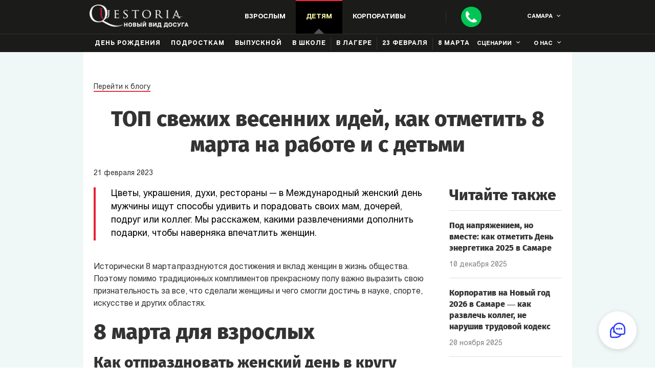

--- FILE ---
content_type: text/css; charset=UTF-8
request_url: https://samara.questoria.ru/_next/static/chunks/d0f1b49a4972ec3b.css
body_size: 5109
content:
.header{background:#1b1b1a;padding-top:68px;font-family:VremenaGroteskBold;position:relative;overflow:hidden}.header__up_a{color:#5d9fcf;text-decoration:none}.header__up_a:hover{text-decoration:underline}.header.close .header__virus{margin-top:40px}.header.close.events-child{padding-top:68px}.header__close{padding:4px 0;top:0;left:0;right:0;position:fixed!important}.header__desc{z-index:4;background:#1b1b1a;width:100%;position:fixed;top:0}.header__desc.open{background:0 0}.header__desc.open .nav__buttons_logo{max-height:0}.header__desc.open .header__deposit,.header__desc.close .header__deposit{display:none}.header__container{color:#fff;padding:7px 0}.header__container.container{width:94%}.header .nav__buttons,.header .nav__buttons-top,.header .nav__call{flex-direction:row;justify-content:space-between;align-items:center;display:flex}.header .nav__menu{z-index:2;background:#1b1b1a;height:100vh;position:absolute;top:0;left:0;transform:translate(-100vw);width:100%!important;padding:0 10px!important}.header .nav__menu.active{transform:translate(0)}.header .nav__menu .jspContainer,.header .nav__menu .jspPane{width:100%!important}.header .nav__menu .jspContainer .jspVerticalBar,.header .nav__menu .jspPane .jspVerticalBar{width:0}.header .nav__buttons{height:54px}.header .nav__buttons_burger,.header .nav__buttons_call{border-radius:50%;width:40px;height:40px}.header .nav__buttons_burger{background:url(/static/img/general/burger.png)}.header .nav__buttons_logo{max-height:45px}.header .nav__buttons-top{font-size:11px}.header .nav__buttons-top_city,.header .nav__buttons-top_lang{line-height:54px}.header .nav__buttons-top_city{text-transform:uppercase;padding-right:14px;position:relative}.header .nav__buttons-top_city:after{content:"";border-bottom:1px solid #fff;border-left:1px solid #fff;width:4px;height:4px;position:absolute;top:21px;right:0;transform:rotate(-45deg)}.header .nav__buttons-top_lang-item{padding:0 10px;display:inline-block}.header .nav__buttons-top_lang-item.active{color:#fffda4;background:#000;box-shadow:inset 0 1px #fe2743}.header .nav__buttons-top_close{background:url(/static/img/general/burger-close.png);width:21px;height:21px}.header .nav__buttons_dop{background:#000000bf;flex-direction:row;justify-content:space-between;align-items:center;width:100%;padding:0 10px;display:flex;position:absolute;top:68px;left:0}.header .nav__buttons_dop-item{display:inline-block}.header .nav__buttons_dop-item:first-child{display:none}.header .nav__buttons_dop-link{color:#fff;text-transform:uppercase;padding:15px 0 14px;font-size:11px;line-height:11px;display:block}.nav__buttons_dop{transition:transform .3s,opacity .3s}.nav__buttons_dop.hidden{opacity:0;pointer-events:none;transform:translateY(-100%)}.header .nav__buttons_call{background:#00c554 url(/static/img/general/white-phone.png) 50% no-repeat;border-radius:50%;position:relative}.header .nav__buttons_call:before{content:"";opacity:0;background:#fff;border-radius:100%;width:40px;height:40px;animation-name:puls;animation-duration:2.8s;animation-timing-function:ease-in-out;animation-iteration-count:infinite;position:absolute;transform:scale(0)}.header .nav__buttons_call a{z-index:1;width:40px;height:40px;font-size:0;display:block;position:relative}@keyframes puls{20%{opacity:1}350%{opacity:.75}50%{opacity:.5}75%{opacity:.25}to{opacity:0;transform:scale(1)}}.header .nav__call{border-top:1px solid #323232;border-bottom:1px solid #323232;height:42px;margin-bottom:10px}.header .nav__call_number{color:#fff;padding-left:25px;font-size:14px;line-height:42px;position:relative}.header .nav__call_number:before{content:"";background:url(/static/img/general/white-phone.png) 50% no-repeat;width:22px;height:22px;position:absolute;top:10px;left:0}.header .nav__call_button{color:#fff;cursor:pointer;border:none;font-size:14px;box-shadow:0 8px 21px #f9528b1a}.header .nav__call_button:hover{animation:.5s shadow}@keyframes shadow{0%{box-shadow:0 0 #ed2ffe40}50%{box-shadow:0 8px 21px #ed2ffe40}75%{box-shadow:0 0 #ed2ffe40}to{box-shadow:0 8px 21px #f9528b1a}}.header .nav__call_button{text-align:center;background:#00c554;border-radius:30px;padding:10px 12px;font-family:FiraSans-ExtraBold;font-size:14px;line-height:8px;display:inline-block;position:relative}.header .nav__items{text-transform:uppercase;border-bottom:1px solid #323232;max-height:33px;overflow:hidden}.header .nav__items.active{max-height:312px}.header .nav__items.active .nav__items_label:after{top:15px;transform:rotate(135deg)}.header .nav__items:last-child{border-bottom:none;margin-bottom:30px}.header .nav__items_label{color:#b0b0b0;letter-spacing:1px;padding:10px 0;font-size:13px;line-height:13px;position:relative}.header .nav__items_label:after{content:"";border-bottom:1px solid #fff;border-left:1px solid #fff;width:4px;height:4px;position:absolute;top:11px;right:1px;transform:rotate(-45deg)}.header .nav__item_link{color:#fff;letter-spacing:1px;padding:14px 0 10px 15px;font-size:12px;line-height:11px;display:block;position:relative}.header .nav__item_link.active{color:#fffda4}.header .nav__item_link-red{color:#fe2743}.header .nav__item_link-blue{color:#4bb3fc}.header .nav__item_link:before{content:"";background:#fff;width:10px;height:2px;position:absolute;top:16.5px;left:0}.header .nav__1024,.header .nav__1360{display:none}.header__virus{color:#fff;background:linear-gradient(269.15deg,#5b34ca -.44%,#6bbeff 99.97%);padding:10px 0;font-size:16px;line-height:22px;position:relative}.header__virus .container{padding-left:40px}.header__virus_link{color:#fff;border-bottom:2px solid #ee3348;margin-left:10px;display:inline-block}.header__virus_link:hover{border-bottom:2px solid #1ccffb}.header__virus .virus-icon{background:url(/img/general/virus-icon.svg) 50%/contain no-repeat;width:34px;height:34px;position:absolute;top:15px;left:15px}.header__deposit{z-index:1;color:#fff;text-align:center;background:url(/img/general/deposit-mob.png) 50% no-repeat;margin:auto;font-size:13px;line-height:28px;position:absolute;left:0;right:0}.header__deposit.home{top:68px}.header__deposit.closepage{top:108px}.header__deposit_link{color:#fff;border-bottom:2px solid #fff;line-height:13px;display:inline-block}@media (min-width:768px){.header__up{z-index:4;text-align:center;background:#424242;line-height:4;display:block;position:relative}.header__up .container{width:100%}.header__up_p{color:#cfcfcf;text-transform:uppercase;margin:0;font-size:11px}.header__container.container{width:690px}.header .nav__buttons_dop{padding:0 165px}.header .nav__buttons_logo{max-height:50px}.header .nav__items_label:after{right:8px}.header .nav__item.costume{display:none}.header.close.fran-close{padding-top:168px}.header .close .nav__buttons_logo{max-height:0}.header .close .nav__buttons_dop{background:0 0;width:90%;margin:auto;top:14px;right:0}.header__virus{text-align:center;padding:12px 0 18px}.header__virus .container{padding-left:0}.header__virus_link{margin-left:15px}.header__virus .virus-icon{position:initial;margin:0 5px -10px 0;display:inline-block}.header__deposit{background:url(/img/general/deposit-desc.png) 50% 33%/100% no-repeat;padding:16px 0;font-size:18px;line-height:22px}.header__deposit br{display:none}}@media (min-width:1024px){.header{padding-top:102px}.header__desc:after{z-index:2;content:"";background:#323232;width:100%;height:1px;position:absolute;top:66px;left:0}.header__up_p{font-size:13px}.header__container{padding:0}.header__container.container{width:930px}.header .nav__1024{display:block}.header .nav__items{max-height:36px;overflow:inherit;border-bottom:none;display:none;position:absolute;top:0;left:0}.header .nav__items:last-child{margin-bottom:0}.header .nav__items-dropdown{display:none}.header .nav__items.scen,.header .nav__items.about{width:175px;top:36px;right:0;left:initial;max-height:0;overflow:inherit;background:#000000e6;display:block}.header .nav__items.scen .nav__items_label,.header .nav__items.about .nav__items_label{color:#fff;cursor:pointer;letter-spacing:0;background:#1b1b1a;padding:13px 25px 10px 5px;font-size:11px;display:inline-block;position:absolute;top:-36px;right:0}.header .nav__items.scen .nav__items_label:after,.header .nav__items.about .nav__items_label:after{top:13px;right:10px}.header .nav__items.scen .nav__item,.header .nav__items.about .nav__item{display:none}.header .nav__items.scen:hover,.header .nav__items.about:hover{max-height:initial;padding:12px 0}.header .nav__items.scen:hover .nav__item,.header .nav__items.about:hover .nav__item{display:block}.header .nav__items.scen:hover .nav__item_link,.header .nav__items.about:hover .nav__item_link{letter-spacing:0;background:0 0;padding:14px 0 11px 20px;font-size:11px}.header .nav__items.scen:hover .nav__items_label,.header .nav__items.about:hover .nav__items_label{color:#b0b0b0;background:#000}.header .nav__items.scen:hover .nav__items_label:after,.header .nav__items.about:hover .nav__items_label:after{top:16px;transform:rotate(135deg)}.header .nav__items.scen .nav__items_label{right:80px}.header .nav__items.active{display:block}.header .nav__items_label,.header .nav__items .hide-1024{display:none}.header .nav__buttons{height:66px}.header .nav__buttons_burger{display:none}.header .nav__buttons_dop{bottom:0;top:inherit;padding:0 240px;position:fixed}.header .nav__buttons_dop-item:first-child{display:inline-block}.header .nav__buttons_dop-link:hover{color:#fffda4}.header .nav__buttons_desc{position:relative}.header .nav__buttons_desc:before{z-index:4;content:"";width:255%;height:15px;position:absolute;bottom:0;left:0}.header .nav__buttons_desc-item{color:#fff;text-transform:uppercase;padding:0 20px;font-size:13px;line-height:66px;display:inline-block;position:relative}.header .nav__buttons_desc-item:hover,.header .nav__buttons_desc-item.active{z-index:3;color:#fffda4;background:#000}.header .nav__buttons_desc-item:hover{z-index:5}.header .nav__buttons_desc-item:hover .nav__items{z-index:3;background:#000000e6;width:max-content;max-height:335px;display:block;top:66px}.header .nav__buttons_desc-item:hover .nav__items.adult,.header .nav__buttons_desc-item:hover .nav__items.child,.header .nav__buttons_desc-item:hover .nav__items.corp{left:0}.header .nav__buttons_desc-item:hover .nav__items .nav__item{display:block}.header .nav__buttons_desc-item:hover .nav__items .nav__item_link{padding:14px 20px 11px}.header .nav__buttons_desc-item .nav__items{display:none}.header .nav__buttons_desc-item.active{position:relative;box-shadow:inset 0 2px #fe2743}.header .nav__buttons_desc-item.active:after{content:"";border:10px solid #0000;border-top-width:0;border-bottom-color:#525252;width:0;height:0;margin:auto;position:absolute;bottom:0;left:0;right:0}.header .nav__buttons-top{display:flex}.header .nav__buttons-top_lang,.header .nav__buttons-top_city{line-height:66px}.header .nav__buttons-top_city{margin-right:11px}.header .nav__buttons-top_city:after{top:27px}.header .nav__buttons-top_lang{width:71px;height:66px;position:relative}.header .nav__buttons-top_lang:hover .nav__buttons-top_lang-item{background:#000}.header .nav__buttons-top_lang:hover .nav__buttons-top_lang-item:first-child{z-index:5}.header .nav__buttons-top_lang:hover .nav__buttons-top_lang-item:first-child:after{top:30px;transform:rotate(135deg)}.header .nav__buttons-top_lang:hover .nav__buttons-top_lang-item:nth-child(2),.header .nav__buttons-top_lang:hover .nav__buttons-top_lang-item:nth-child(3){z-index:3;opacity:1;border-top:1px solid #323232}.header .nav__buttons-top_lang:hover .nav__buttons-top_lang-item:nth-child(2){top:66px}.header .nav__buttons-top_lang:hover .nav__buttons-top_lang-item:nth-child(3){top:101px}.header .nav__buttons-top_lang-item{padding:0 28px;position:absolute;top:0;left:0}.header .nav__buttons-top_lang-item.active{color:#fff;box-shadow:none;background:0 0}.header .nav__buttons-top_lang-item:before,.header .nav__buttons-top_lang-item:after{content:"";position:absolute}.header .nav__buttons-top_lang-item:before{width:16px;height:16px;top:23px;left:7px}.header .nav__buttons-top_lang-item:first-child{z-index:2;opacity:1}.header .nav__buttons-top_lang-item:first-child:after{border-bottom:1px solid #fff;border-left:1px solid #fff;width:4px;height:4px;top:27px;right:11px;transform:rotate(-45deg)}.header .nav__buttons-top_lang-item:nth-child(2),.header .nav__buttons-top_lang-item:nth-child(3){z-index:1;opacity:0;line-height:35px;top:31px}.header .nav__buttons-top_lang-item:nth-child(2):before,.header .nav__buttons-top_lang-item:nth-child(3):before{top:8px}.header .nav__buttons_sep{display:block;position:relative}.header .nav__buttons_sep:before{content:"";background:#323232;width:1px;height:24px;position:absolute;top:8px;left:-30px}.header .nav__menu{height:36px;padding:0;transition-property:none;position:relative;transform:translate(0)}.header .nav__menu .nav__item_link-blue{color:#fff}.header .nav__item{display:inline-block;position:relative}.header .nav__item:hover .nav__items-dropdown{background:#000000e6;display:block;position:absolute;top:0;right:-100%}.header .nav__item_link{padding:14px 10px 11px}.header .nav__item_link:hover,.header .nav__item_link.active{color:#fffda4;background:#000}.header .nav__item_link:before{display:none}.header .nav__item_link.nav__buttons_sep:before{display:block;left:-1px}.header .nav__buttons_right{margin-right:1px;padding:14px 19px 11px 10px}.header .nav__320{display:none}.header .nav__buttons_logo,.header .nav__buttons_desc-item,.header .nav__buttons_call,.header .nav__buttons-top_city,.header .nav__buttons-top_lang{cursor:pointer}.header__deposit{background-position-y:15%;width:865px;padding:30px 0;font-size:20px;line-height:20px;top:90px}.header__deposit_link{line-height:18px}.header__deposit.closepage{top:90px}.header__deposit.home{top:100px}.header.close{padding-top:102px}.header.close.fran-close{padding-top:154px}.header.close .header__virus{margin-top:0}.header .close .nav__buttons_logo{max-height:50px}.header .close .nav__buttons_dop{width:600px;padding:0 0 0 95px;position:absolute;top:0}.header .close .nav__menu,.header .close .nav__items,.header .close .nav__buttons_desc,.header .close .nav__buttons-top{display:none}.header .open{background:#1b1b1a}.header .open .nav__menu{height:0;transform:translate(-10000px)}.header .open .nav__items.scen,.header .open .nav__items.about{top:0;right:-10000px}.header .open .nav__items.scen .nav__items_label,.header .open .nav__items.about .nav__items_label{padding:27px 25px 26px 5px;top:-66px}.header .open .nav__items.scen .nav__items_label:after,.header .open .nav__items.about .nav__items_label:after{top:28px}.header .open .nav__items.scen:hover .nav__items_label:after,.header .open .nav__items.about:hover .nav__items_label:after{top:31px}.header .open .nav__buttons{padding-right:288px}.header .open .nav__buttons_logo{max-height:50px}.header .open .nav__buttons_desc:before{width:100%}.header .open.show .nav__menu{height:36px;transform:translate(0)}.header .open.show .nav__items.scen,.header .open.show .nav__items.about{top:36px;right:0}.header .open.show .nav__items.scen .nav__items_label,.header .open.show .nav__items.about .nav__items_label{padding:13px 25px 10px 5px;top:-36px}.header .open.show .nav__items.scen .nav__items_label:after,.header .open.show .nav__items.about .nav__items_label:after{top:13px}.header .open.show .nav__items.scen:hover .nav__items_label:after,.header .open.show .nav__items.about:hover .nav__items_label:after{top:16px}.header .open.show .nav__buttons{padding-right:0}.header .open.show .nav__buttons-top.nav__1024{display:flex}.header .open .nav__buttons-top{display:none}}@media (min-width:1360px){.header__container.container{width:1170px}.header .nav__buttons_call{display:none}.header .nav__call{border:none;margin:0}.header .nav__call_number{margin-right:10px;padding-left:0}.header .nav__call_number:before{display:none}.header .nav__1360{display:block}.header .close .nav__buttons_dop{width:650px;padding:0 115px 0 0}.header__virus{padding:0;font-size:18px;line-height:18px}.header__virus .container{background:url(/static/img/general/virus-bg-ellipse.png) 50% no-repeat;padding:7px 0 19px}.header__virus_link{margin-left:25px}.header__virus .virus-icon{width:44px;height:44px;margin:0 10px -15px 0}.header__deposit{width:1024px;padding:30px 0;font-size:24px;line-height:34px}}.jspContainer{position:relative;overflow:hidden}.horizontal-only{height:auto;max-height:200px}.jspPane{position:absolute}.jspVerticalBar{background:red;width:16px;height:100%;position:absolute;top:0;right:0}.jspHorizontalBar{background:red;width:100%;height:16px;position:absolute;bottom:0;left:0}.jspCap{display:none}.jspHorizontalBar .jspCap{float:left}.jspTrack{background:#dde;position:relative}.jspDrag{cursor:pointer;background:#bbd;position:relative;top:0;left:0}.jspHorizontalBar .jspTrack,.jspHorizontalBar .jspDrag{float:left;height:100%}.jspArrow{text-indent:-20000px;cursor:pointer;background:#50506d;margin:0;padding:0;display:block}.jspArrow.jspDisabled{cursor:default;background:#80808d}.jspVerticalBar .jspArrow{height:16px}.jspHorizontalBar .jspArrow{float:left;width:16px;height:100%}.jspVerticalBar .jspArrow:focus{outline:none}.jspCorner{float:left;background:#eeeef4;height:100%}* html .jspCorner{margin:0 -3px 0 0}
.popup__callback{z-index:999999999;background:#00000080;justify-content:center;align-items:center;display:none;position:fixed;inset:0}.popup__callback.active{display:flex}.popup__callback.active~.popup__blur{display:block}.popup__callback_agree .agree+label .popup__button_agree{cursor:pointer;border-bottom:2px solid #333;position:relative}.popup__callback-content{opacity:0;background:#fff;border-radius:8px;width:350px;max-width:90vw;max-height:90vh;padding:56px 0 60px;transition:all .25s;position:relative;transform:scale(.9);box-shadow:0 10px 30px #0003}.popup__callback.active .popup__callback-content{opacity:1;transform:scale(1)}.popup__callback_number{display:none}.popup__callback-title{color:#383144;text-align:center;width:260px;margin:0 auto 14px;font-family:FiraSans-ExtraBold;font-size:30px;line-height:36px}.popup__callback-subtitle{color:#333;text-align:center;width:290px;margin:0 auto 15px;font-size:18px;line-height:24px}.popup__callback-close{background:#fff url(/static/img/general/x.png) 50% no-repeat;border-radius:50%;width:50px;height:50px;margin:-25px auto 0;position:absolute;inset:0}.popup__callback-close:hover{cursor:pointer}.popup__callback-close{box-shadow:0 8px 21px #f9528b1a}.popup__callback-close:hover{animation:.5s shadow}@keyframes shadow{0%{box-shadow:0 0 #ed2ffe40}50%{box-shadow:0 8px 21px #ed2ffe40}75%{box-shadow:0 0 #ed2ffe40}to{box-shadow:0 8px 21px #f9528b1a}}.popup__callback-time{margin-bottom:20px}.popup__callback-time #time{text-align:center;color:#2b3144;text-transform:uppercase;border-bottom:none;width:100%;margin-bottom:15px;padding:0;font-family:VremenaGroteskBold;font-size:12px}.popup__callback-time #popup__callback-time{width:90.5%;margin:0 auto}@media (min-width:768px){.popup__callback-time #popup__callback-time{width:100%}}.popup__callback-time{display:none}.popup__callback-name,.popup__callback-tel{position:relative}.popup__callback-name .error-msg,.popup__callback-tel .error-msg{color:#fe2843;text-align:center;margin:-5px 0 15px;font-size:12px;display:none}.popup__callback-name .link-in-input,.popup__callback-tel .link-in-input{display:none}.popup__callback-name.error input::-webkit-input-placeholder{color:#fe2843}.popup__callback-name.error .link-in-input::-webkit-input-placeholder{color:#fe2843}.popup__callback-name.error-link input::-webkit-input-placeholder{color:#fe2843}.popup__callback-name.error-link .link-in-input::-webkit-input-placeholder{color:#fe2843}.popup__callback-tel.error input::-webkit-input-placeholder{color:#fe2843}.popup__callback-tel.error .link-in-input::-webkit-input-placeholder{color:#fe2843}.popup__callback-tel.error-link input::-webkit-input-placeholder{color:#fe2843}.popup__callback-tel.error-link .link-in-input::-webkit-input-placeholder{color:#fe2843}.popup__callback-name.error input:-moz-placeholder-shown{color:#fe2843}.popup__callback-name.error .link-in-input:-moz-placeholder-shown{color:#fe2843}.popup__callback-name.error-link input:-moz-placeholder-shown{color:#fe2843}.popup__callback-name.error-link .link-in-input:-moz-placeholder-shown{color:#fe2843}.popup__callback-tel.error input:-moz-placeholder-shown{color:#fe2843}.popup__callback-tel.error .link-in-input:-moz-placeholder-shown{color:#fe2843}.popup__callback-tel.error-link input:-moz-placeholder-shown{color:#fe2843}.popup__callback-tel.error-link .link-in-input:-moz-placeholder-shown{color:#fe2843}.popup__callback-name.error input::-moz-placeholder{color:#fe2843}.popup__callback-name.error .link-in-input::-moz-placeholder{color:#fe2843}.popup__callback-name.error-link input::-moz-placeholder{color:#fe2843}.popup__callback-name.error-link .link-in-input::-moz-placeholder{color:#fe2843}.popup__callback-tel.error input::-moz-placeholder{color:#fe2843}.popup__callback-tel.error .link-in-input::-moz-placeholder{color:#fe2843}.popup__callback-tel.error-link input::-moz-placeholder{color:#fe2843}.popup__callback-tel.error-link .link-in-input::-moz-placeholder{color:#fe2843}.popup__callback-name.error input:-ms-placeholder-shown{color:#fe2843}.popup__callback-name.error .link-in-input:-ms-placeholder-shown{color:#fe2843}.popup__callback-name.error-link input:-ms-placeholder-shown{color:#fe2843}.popup__callback-name.error-link .link-in-input:-ms-placeholder-shown{color:#fe2843}.popup__callback-tel.error input:-ms-placeholder-shown{color:#fe2843}.popup__callback-tel.error .link-in-input:-ms-placeholder-shown{color:#fe2843}.popup__callback-tel.error-link input:-ms-placeholder-shown{color:#fe2843}.popup__callback-tel.error-link .link-in-input:-ms-placeholder-shown{color:#fe2843}.popup__callback-name.error input,.popup__callback-name.error .link-in-input,.popup__callback-name.error-link input,.popup__callback-name.error-link .link-in-input,.popup__callback-tel.error input,.popup__callback-tel.error .link-in-input,.popup__callback-tel.error-link input,.popup__callback-tel.error-link .link-in-input{color:#fe2843;border-color:#fe2843}.popup__callback-name.error-link .link-in-input,.popup__callback-tel.error-link .link-in-input{text-align:center;border-bottom:none;margin-bottom:9px;font-family:VremenaGroteskBook;font-size:12px;display:block}.popup__callback-name:after,.popup__callback-tel:after{content:"";background:#fe2843;border-radius:50%;width:6px;height:6px;position:absolute;top:20px;right:6px}@media (min-width:768px){.popup__callback-name:after,.popup__callback-tel:after{right:-12px}}.popup__callback input{color:#2b3144;text-align:center;letter-spacing:2px;text-transform:uppercase;border-bottom:1px solid #ddd;width:260px;margin:0 auto 9px;padding:15px;font-family:VremenaGroteskBold;font-size:9px;line-height:20px;display:block}.popup__callback input::-webkit-input-placeholder{color:#727272;padding:15px 0;line-height:20px}.popup__callback input:-moz-placeholder-shown{color:#727272;padding:15px 0;line-height:20px}.popup__callback input::-moz-placeholder{color:#727272;padding:15px 0;line-height:20px}.popup__callback input:-ms-placeholder-shown{color:#727272;padding:15px 0;line-height:20px}.popup__callback_agree{margin:23px auto 30px}.popup__callback_agree .agree{cursor:pointer;vertical-align:top;opacity:0;z-index:2;width:17px;height:17px;margin-right:7px;display:inline-block;position:absolute}.popup__callback_agree .agree+label{z-index:1;padding:0 0 0 25px;position:relative}.popup__callback_agree .agree+label:hover{cursor:pointer}.popup__callback_agree .agree+label:before{content:"";background:#e1e1e1;border-radius:3px;width:17px;height:17px;position:absolute;top:0;left:0}.popup__callback_agree .agree:checked+label:after{opacity:0;content:"";-o-transition:opacity .2s ease;opacity:1;-o-transition:opacity .2s ease;border-bottom:2px solid #000;border-left:2px solid #000;width:13px;height:5px;transition:opacity .2s;position:absolute;top:1px;left:4px;transform:rotate(-45deg)skew(-6deg)}.popup__callback_agree .agree+label{text-align:left;font-family:VremenaGroteskBook;font-size:12px;line-height:20px;display:inline-block;position:relative}.popup__callback_agree .agree+label .popups__button_agree{cursor:pointer;border-bottom:2px solid #333;position:relative}.popup__callback_agree .agree+label .red-dot{width:6px;height:14px;display:inline-block;position:relative}.popup__callback_agree .agree+label .red-dot:after{content:"";background:#fe2843;border-radius:50%;width:6px;height:6px;position:absolute;top:-2px;right:0}.popup__callback_agree.error .agree+label{color:#fe2843}@media (min-width:768px){.popup__callback_agree .agree+label{width:370px}}.popup__callback_agree{text-align:center;margin:23px 0 15px 15px}.popup__callback-action{position:relative}.popup__callback-action_kostul{cursor:pointer;background:0 0;border-radius:30px;width:228px;height:47px;margin:auto;display:block;position:absolute;top:0;left:0;right:0}.popup__callback button[type=submit]{color:#fff;cursor:pointer;border:none;font-size:14px;box-shadow:0 8px 21px #f9528b1a}.popup__callback button[type=submit]:hover{animation:.5s shadow}.popup__callback button[type=submit]{text-align:center;background:#ff0042;border-radius:30px;justify-content:center;align-items:center;margin:0 auto;padding:15px 63px;font-family:FiraSans-ExtraBold;line-height:16px;display:flex;position:relative}.popup__callback button[type=submit] .buttonLoader{display:none}.popup__callback button[type=submit].loading .buttonLoader{width:15px;margin-right:10px;display:inline-block}.popup__callback .popup__callback_success-text{color:#383144;margin:0;font-size:0;transition:all .3s}.popup__callback .popup__callback_success-text h4{margin:0}.popup__callback .popup__callback_success-text.active{text-align:center;margin-top:30px;font-size:14px;line-height:21px}.popup__callback .popup__callback_success-text.active p{font-family:VremenaGrotesk}.popup__callback .popup__callback_success-text.active p:first-child{margin-bottom:10px;font-family:VremenaGroteskBold;font-size:16px}.popup__callback .popup__callback_success-text.active a{color:#4ab5ff;font-family:VremenaGroteskBold}.popup__callback .popup__callback_success-text.active a:hover{color:#02d7fe}.popup__callback .g-recaptcha{min-height:110px;transform:scale(.86)}.popup__callback .g-recaptcha.error div{border-radius:4px;box-shadow:0 0 10px #fe284380;width:302px!important;height:76px!important}@media (min-width:768px){.popup__callback-content{width:610px}.popup__callback_number{color:#383144;text-align:center;border-bottom:1px solid #ddd;padding-bottom:30px;font-family:FiraSans-ExtraBold;font-size:26px;display:block}.popup__callback_phone{color:#333;border-bottom:2px solid #ee3348}.popup__callback_phone:hover{color:#4f4f4f;border-bottom:2px solid #1ccffb}.popup__callback_phone{position:relative}.popup__callback_phone:before{content:"";background:url(/static/img/general/black-phone.png) 50% no-repeat;width:26px;height:26px;position:absolute;top:7px;left:-35px}.popup__callback-title{width:410px;margin-top:20px;font-size:42px;line-height:48px}.popup__callback-subtitle{width:420px}.popup__callback-close{left:initial;bottom:initial;margin:-25px -25px 0 0}.popup__callback-form{width:370px;margin:0 auto}.popup__callback input{width:100%}.popup__callback-name,.popup__callback-time{display:block}.popup__callback_agree{margin:23px 0 30px}.popup .g-recaptcha{min-height:auto;margin-bottom:15px;transform:scale(1)}}@media (min-width:1360px){.popup__callback_number{display:none}.popup__callback-title{margin-top:0}}.ui-slider{position:relative}.ui-slider .ui-slider-handle{z-index:9;cursor:pointer;background:url(/static/img/general/polz.png) no-repeat;width:7px;height:7px;position:absolute;transform:scale(1.5)}.ui-slider .ui-slider-range{z-index:8;border:0;font-size:.7em;display:block;position:absolute;overflow:hidden}.ui-slider-horizontal{height:3px}.ui-slider-horizontal .ui-slider-handle{margin-left:-2px;top:-2px}.ui-slider-horizontal .ui-slider-range{height:100%;top:0}.ui-slider-horizontal .ui-slider-range-min{left:0}.ui-slider-horizontal .ui-slider-range-max{right:0}.ui-widget-content{background:#383144}.ui-widget-header{background:#48b3ff}.ui-corner-all{border-radius:4px}
